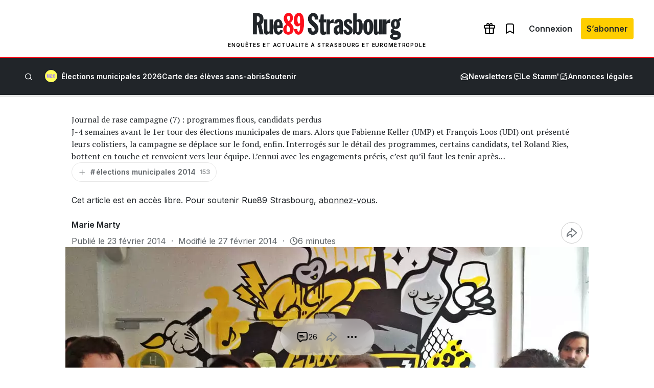

--- FILE ---
content_type: text/html; charset=utf-8
request_url: https://www.google.com/recaptcha/api2/aframe
body_size: 267
content:
<!DOCTYPE HTML><html><head><meta http-equiv="content-type" content="text/html; charset=UTF-8"></head><body><script nonce="Fa5br9lHVIRvpNUWdaukWg">/** Anti-fraud and anti-abuse applications only. See google.com/recaptcha */ try{var clients={'sodar':'https://pagead2.googlesyndication.com/pagead/sodar?'};window.addEventListener("message",function(a){try{if(a.source===window.parent){var b=JSON.parse(a.data);var c=clients[b['id']];if(c){var d=document.createElement('img');d.src=c+b['params']+'&rc='+(localStorage.getItem("rc::a")?sessionStorage.getItem("rc::b"):"");window.document.body.appendChild(d);sessionStorage.setItem("rc::e",parseInt(sessionStorage.getItem("rc::e")||0)+1);localStorage.setItem("rc::h",'1769000831588');}}}catch(b){}});window.parent.postMessage("_grecaptcha_ready", "*");}catch(b){}</script></body></html>